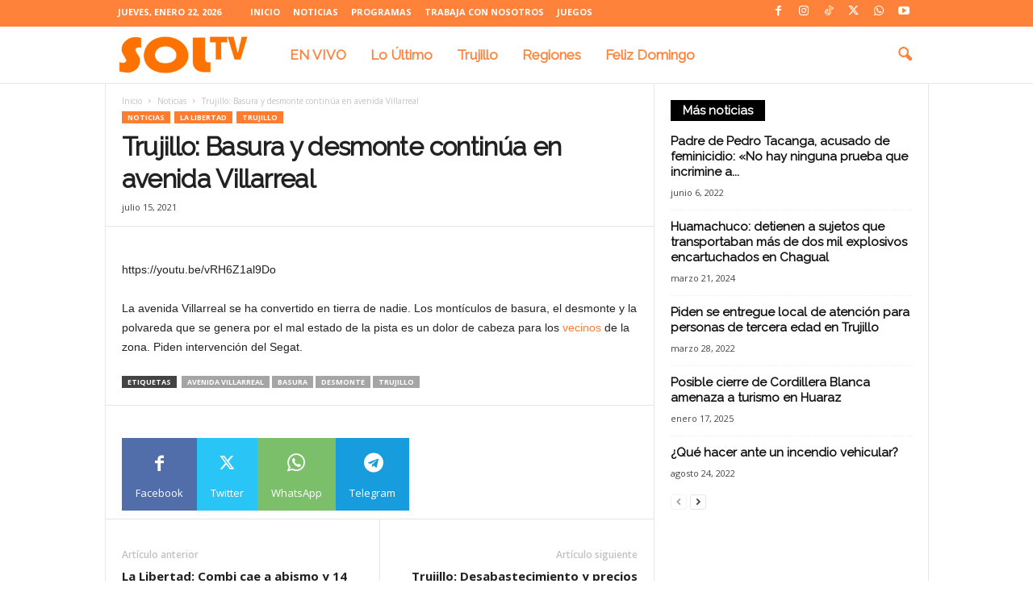

--- FILE ---
content_type: text/html; charset=utf-8
request_url: https://www.google.com/recaptcha/api2/aframe
body_size: 266
content:
<!DOCTYPE HTML><html><head><meta http-equiv="content-type" content="text/html; charset=UTF-8"></head><body><script nonce="2iG7BF_1C3lvtyaR2OmJOQ">/** Anti-fraud and anti-abuse applications only. See google.com/recaptcha */ try{var clients={'sodar':'https://pagead2.googlesyndication.com/pagead/sodar?'};window.addEventListener("message",function(a){try{if(a.source===window.parent){var b=JSON.parse(a.data);var c=clients[b['id']];if(c){var d=document.createElement('img');d.src=c+b['params']+'&rc='+(localStorage.getItem("rc::a")?sessionStorage.getItem("rc::b"):"");window.document.body.appendChild(d);sessionStorage.setItem("rc::e",parseInt(sessionStorage.getItem("rc::e")||0)+1);localStorage.setItem("rc::h",'1769065524267');}}}catch(b){}});window.parent.postMessage("_grecaptcha_ready", "*");}catch(b){}</script></body></html>